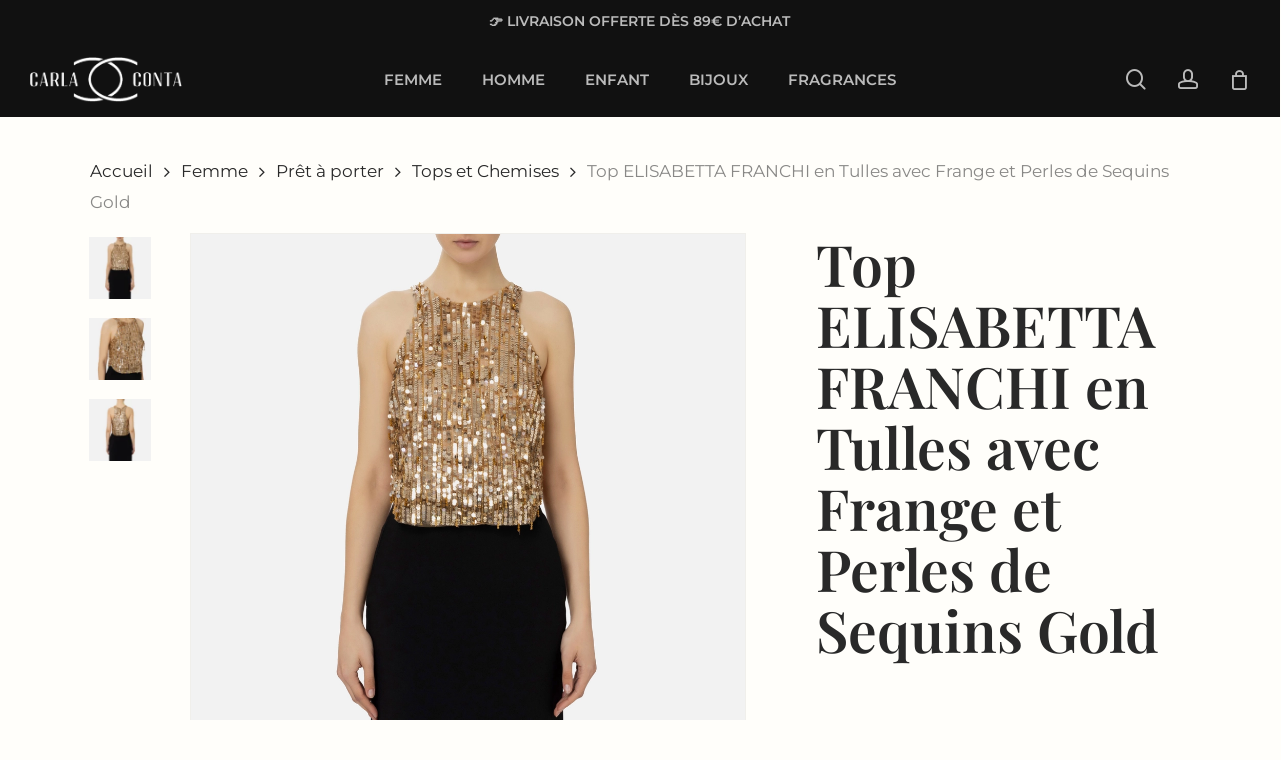

--- FILE ---
content_type: image/svg+xml
request_url: https://carla-conta.com/wp-content/uploads/2021/08/Group-11.svg
body_size: 1978
content:
<svg xmlns="http://www.w3.org/2000/svg" xmlns:xlink="http://www.w3.org/1999/xlink" width="184px" height="141px" viewBox="0 0 184 141" version="1.1"><title>Group 11</title><defs><polygon id="path-1" points="0 140.953 183.569 140.953 183.569 0 0 0"></polygon></defs><g id="Page-1" stroke="none" stroke-width="1" fill="none" fill-rule="evenodd"><g id="-" transform="translate(-748.000000, -245.000000)"><g id="Group-11" transform="translate(748.000000, 245.000000)"><path d="M49.6848,68.9856 C48.6688,70.3926 46.6498,71.9086 44.5118,73.5126 C43.4068,74.3416 42.2758,75.1916 41.2188,76.0766 C40.1608,75.1916 39.0298,74.3416 37.9248,73.5126 C35.7868,71.9086 33.7678,70.3926 32.7518,68.9856 C32.4688,68.5926 31.7508,66.4646 32.8578,64.7866 C33.4288,63.9206 34.5728,63.1195353 35.9068,63.1195353 C36.1478,63.1195353 36.3948,63.1456 36.6458,63.2026 C38.0738,63.5236 39.1818,64.7376 39.4018,66.2226 C39.5358,67.1236 40.3088,67.7896 41.2188,67.7896 C42.1278,67.7896 42.9008,67.1226 43.0348,66.2226 C43.2548,64.7376 44.3628,63.5236 45.7908,63.2026 C47.4338,62.8316 48.9048,63.7646 49.5788,64.7866 C50.6848,66.4646 49.9678,68.5926 49.6848,68.9856 M44.9838,59.6196 C43.5088,59.9516 42.2028,60.7466 41.2188,61.8396 C40.2338,60.7466 38.9278,59.9516 37.4528,59.6196 C34.0928,58.8636 31.1838,60.6536 29.7908,62.7636 C27.8178,65.7566 28.6138,69.5276 29.7728,71.1336 C31.1158,72.9956 33.3518,74.6726 35.7198,76.4506 C37.1998,77.5606 38.7288,78.7086 39.9638,79.8636 C40.3168,80.1936 40.7678,80.3586 41.2188,80.3586 C41.6688,80.3586 42.1198,80.1936 42.4728,79.8636 C43.7068,78.7086 45.2368,77.5606 46.7168,76.4506 C49.0838,74.6726 51.3208,72.9946 52.6638,71.1336 C53.8218,69.5276 54.6178,65.7566 52.6448,62.7646 C51.2528,60.6536 48.3438,58.8616 44.9838,59.6196" id="Fill-1" fill="#101010"></path><mask id="mask-2" fill="white"><use xlink:href="#path-1"></use></mask><g id="Clip-4"></g><path d="M3.673,119.469 L179.897,119.469 L179.897,99.703 L3.673,99.703 L3.673,119.469 Z M75.218,137.28 L108.352,137.28 L108.352,123.141 L75.218,123.141 L75.218,137.28 Z M18.945,47.362 C26.422,47.362 32.9,42.678 35.979,35.897 C39.161,43.58 46.322,48.953 54.631,48.953 C62.876,48.953 69.989,43.663 73.208,36.074 C76.427,43.663 83.54,48.953 91.785,48.953 C100.029,48.953 107.143,43.663 110.362,36.074 C113.58,43.663 120.694,48.953 128.939,48.953 C137.247,48.953 144.408,43.58 147.59,35.897 C150.67,42.678 157.147,47.362 164.624,47.362 C170.886,47.362 176.446,44.075 179.897,39.025 L179.897,96.03 L3.673,96.03 L3.673,39.025 C7.124,44.075 12.683,47.362 18.945,47.362 L18.945,47.362 Z M13.286,3.674 L40.027,3.674 L34.623,25.151 L13.293,25.151 L4.564,25.151 L13.286,3.674 Z M179.006,25.151 L170.276,25.151 L148.947,25.151 L143.543,3.673 L170.283,3.673 L179.006,25.151 Z M179.802,28.823 C178.964,37.172 172.478,43.69 164.624,43.69 C156.77,43.69 150.285,37.172 149.446,28.823 L170.276,28.823 L179.802,28.823 Z M145.594,28.823 C144.749,38.051 137.602,45.28 128.939,45.28 C120.275,45.28 113.128,38.051 112.282,28.823 L145.594,28.823 Z M108.441,28.823 C107.595,38.051 100.448,45.28 91.785,45.28 C83.121,45.28 75.974,38.051 75.129,28.823 L108.441,28.823 Z M71.287,28.823 C70.442,38.051 63.295,45.28 54.631,45.28 C45.968,45.28 38.82,38.051 37.975,28.823 L71.287,28.823 Z M108.365,25.151 L75.205,25.151 L77.006,3.673 L106.564,3.673 L108.365,25.151 Z M139.756,3.673 L145.16,25.151 L112.05,25.151 L110.249,3.673 L139.756,3.673 Z M73.321,3.673 L71.519,25.151 L38.409,25.151 L43.814,3.674 L73.321,3.673 Z M13.293,28.823 L34.123,28.823 C33.284,37.172 26.799,43.69 18.945,43.69 C11.092,43.69 4.606,37.172 3.767,28.823 L13.293,28.823 Z M183.568,26.975 C183.568,26.868 183.555,26.761 183.536,26.655 C183.531,26.63 183.527,26.606 183.521,26.58 C183.499,26.485 183.472,26.389 183.434,26.296 L183.427,26.278 C183.426,26.275 183.425,26.272 183.423,26.269 L173.221,1.146 C172.94,0.453 172.267,-0.000288675135 171.52,-0.000288675135 L141.145,-0.000288675135 C141.128,-0.000288675135 141.111,-0.000288675135 141.093,-0.000288675135 L12.05,-0.000288675135 C11.302,-0.000288675135 10.63,0.454 10.348,1.147 L0.146,26.269 C0.145,26.272 0.144,26.275 0.143,26.278 L0.135,26.296 C0.097,26.389 0.071,26.485 0.049,26.58 C0.043,26.606 0.038,26.63 0.033,26.655 C0.014,26.761 0.002,26.868 0,26.976 C0,26.98 0,26.984 0,26.988 L0,121.306 C0,122.32 0.822,123.142 1.836,123.142 L71.545,123.142 L71.545,137.28 L54.631,137.28 C53.617,137.28 52.795,138.103 52.795,139.116 C52.795,140.131 53.617,140.953 54.631,140.953 L128.939,140.953 C129.952,140.953 130.775,140.131 130.775,139.116 C130.775,138.103 129.952,137.28 128.939,137.28 L112.024,137.28 L112.024,123.142 L181.733,123.142 C182.747,123.142 183.57,122.32 183.57,121.306 L183.57,26.988 C183.57,26.984 183.568,26.98 183.568,26.975 L183.568,26.975 Z" id="Fill-3" fill="#101010" mask="url(#mask-2)"></path><path d="M103.4895,107.6096 L80.0795,107.6096 C79.0655,107.6096 78.2435,108.4316 78.2435,109.4466 C78.2435,110.4606 79.0655,111.2826 80.0795,111.2826 L103.4895,111.2826 C104.5035,111.2826 105.3255,110.4606 105.3255,109.4466 C105.3255,108.4316 104.5035,107.6096 103.4895,107.6096" id="Fill-5" fill="#101010" mask="url(#mask-2)"></path><path d="M75.8835,56.51 L164.6245,56.51 C165.6385,56.51 166.4605,55.688 166.4605,54.673 C166.4605,53.659 165.6385,52.837 164.6245,52.837 L75.8835,52.837 C74.8695,52.837 74.0475,53.659 74.0475,54.673 C74.0475,55.688 74.8695,56.51 75.8835,56.51" id="Fill-6" fill="#101010" mask="url(#mask-2)"></path><path d="M75.8835,66.6633 L157.1675,66.6633 C158.1815,66.6633 159.0045,65.8413 159.0045,64.8263 C159.0045,63.8123 158.1815,62.9903 157.1675,62.9903 L75.8835,62.9903 C74.8695,62.9903 74.0475,63.8123 74.0475,64.8263 C74.0475,65.8413 74.8695,66.6633 75.8835,66.6633" id="Fill-7" fill="#101010" mask="url(#mask-2)"></path><path d="M75.8835,76.8156 L124.2555,76.8156 C125.2695,76.8156 126.0915,75.9936 126.0915,74.9796 C126.0915,73.9646 125.2695,73.1426 124.2555,73.1426 L75.8835,73.1426 C74.8695,73.1426 74.0475,73.9646 74.0475,74.9796 C74.0475,75.9936 74.8695,76.8156 75.8835,76.8156" id="Fill-8" fill="#101010" mask="url(#mask-2)"></path><path d="M75.8835,86.968 L164.6245,86.968 C165.6385,86.968 166.4605,86.147 166.4605,85.132 C166.4605,84.117 165.6385,83.296 164.6245,83.296 L75.8835,83.296 C74.8695,83.296 74.0475,84.117 74.0475,85.132 C74.0475,86.147 74.8695,86.968 75.8835,86.968" id="Fill-9" fill="#101010" mask="url(#mask-2)"></path><path d="M18.858,83.296 L63.579,83.296 L63.579,56.51 L18.858,56.51 L18.858,83.296 Z M17.021,86.968 L65.415,86.968 C66.429,86.968 67.251,86.147 67.251,85.132 L67.251,54.673 C67.251,53.659 66.429,52.837 65.415,52.837 L17.021,52.837 C16.007,52.837 15.185,53.659 15.185,54.673 L15.185,85.132 C15.185,86.147 16.007,86.968 17.021,86.968 L17.021,86.968 Z" id="Fill-10" fill="#101010" mask="url(#mask-2)"></path></g></g></g></svg>

--- FILE ---
content_type: image/svg+xml
request_url: https://carla-conta.com/wp-content/uploads/2021/08/Group-3-2.svg
body_size: 1190
content:
<svg xmlns="http://www.w3.org/2000/svg" xmlns:xlink="http://www.w3.org/1999/xlink" width="178px" height="184px" viewBox="0 0 178 184" version="1.1"><title>Group 3 2</title><defs><polygon id="path-1" points="0 0 177.5607 0 177.5607 183.569012 0 183.569012"></polygon></defs><g id="Page-1" stroke="none" stroke-width="1" fill="none" fill-rule="evenodd"><g id="-" transform="translate(-570.000000, -327.000000)"><g id="Group-3" transform="translate(570.000000, 327.000000)"><mask id="mask-2" fill="white"><use xlink:href="#path-1"></use></mask><g id="Clip-2"></g><path d="M168.503,167.742012 C166.62,171.473012 163.414,173.957012 159.232,174.924012 C128.692,181.986012 59.241,179.541012 47.332,179.059012 L47.332,95.6970124 C71.569,71.7330124 86.079,48.1190124 90.451,25.5030124 C90.975,22.7940124 90.808,19.8640124 90.646,17.0320124 C90.409,12.8730124 90.185,8.94501236 91.991,5.91201236 C92.667,4.77801236 93.56,4.09201236 94.721,3.81501236 C96.814,3.31501236 99.847,4.15001236 102.835,6.04701236 C120.237,17.0930124 109.748,43.1800124 104.113,57.1950124 C104.086,57.2630124 104.063,57.3310124 104.045,57.4000124 C103.714,58.6190124 100.932,69.4540124 104.785,74.4890124 C106.065,76.1620124 107.945,77.0470124 110.221,77.0470124 L154.542,77.0470124 C155.43,77.1560124 163.346,78.2790124 166.168,83.6330124 C167.906,86.9310124 167.394,91.3370124 164.647,96.7370124 L139.075,96.7370124 C138.061,96.7370124 137.239,97.5580124 137.239,98.5730124 C137.239,99.5870124 138.061,100.409012 139.075,100.409012 L165.304,100.409012 C169.75,102.717012 172.305,105.597012 172.892,108.978012 C173.83,114.392012 169.657,119.891012 168.186,121.631012 L139.466,121.631012 C138.453,121.631012 137.63,122.453012 137.63,123.467012 C137.63,124.481012 138.453,125.303012 139.466,125.303012 L166.166,125.303012 C170.611,127.611012 173.167,130.491012 173.753,133.873012 C174.692,139.286012 170.518,144.785012 169.047,146.524012 L139.466,146.524012 C138.453,146.524012 137.63,147.346012 137.63,148.360012 C137.63,149.375012 138.453,150.196012 139.466,150.196012 L168.635,150.196012 C170.962,156.302012 170.933,162.929012 168.503,167.742012 L168.503,167.742012 Z M43.66,178.983012 L9.179,178.983012 C6.142,178.983012 3.671,176.513012 3.671,173.475012 L3.671,101.991012 C3.671,98.9540124 6.142,96.4830124 9.179,96.4830124 L43.66,96.4830124 L43.66,178.983012 Z M177.374,133.263012 C176.752,129.643012 174.616,126.530012 171.023,123.967012 C172.877,121.780012 177.705,115.304012 176.513,108.370012 C175.785,104.135012 172.988,100.593012 168.205,97.8150124 C171.258,91.5430124 171.671,86.2000124 169.416,81.9210124 C165.532,74.5530124 155.268,73.4290124 154.833,73.3840124 C154.771,73.3780124 154.709,73.3750124 154.647,73.3750124 L110.221,73.3750124 C109.086,73.3750124 108.285,73.0190124 107.702,72.2590124 C105.639,69.5660124 106.513,62.4160124 107.561,58.4620124 C110.293,51.6690124 114.815,40.3790124 115.876,29.8370124 C117.122,17.4480124 113.396,8.40101236 104.802,2.94601236 C102.974,1.78601236 98.248,-0.80098764 93.869,0.24301236 C91.753,0.74801236 90.012,2.05801236 88.836,4.03301236 C86.455,8.03201236 86.722,12.7140124 86.981,17.2410124 C87.136,19.9700124 87.283,22.5460124 86.846,24.8050124 C82.633,46.5970124 68.561,69.4720124 45.027,92.8110124 L9.179,92.8110124 C4.118,92.8110124 0,96.9290124 0,101.991012 L0,173.475012 C0,178.537012 4.118,182.655012 9.179,182.655012 L45.457,182.655012 C47.3,182.740012 65.794,183.569012 88.29,183.569012 C112.966,183.569012 142.455,182.572012 160.06,178.501012 C165.337,177.280012 169.391,174.132012 171.781,169.396012 C174.732,163.550012 174.793,155.899012 172,148.724012 C173.931,146.411012 178.542,140.055012 177.374,133.263012 L177.374,133.263012 Z" id="Fill-1" fill="#101010" mask="url(#mask-2)"></path></g></g></g></svg>

--- FILE ---
content_type: image/svg+xml
request_url: https://carla-conta.com/wp-content/uploads/2021/08/Group-3.svg
body_size: 2897
content:
<svg xmlns="http://www.w3.org/2000/svg" xmlns:xlink="http://www.w3.org/1999/xlink" width="184px" height="161px" viewBox="0 0 184 161" version="1.1"><title>Group 3</title><defs><polygon id="path-1" points="0 0 183.5689 0 183.5689 160.882747 0 160.882747"></polygon></defs><g id="Page-1" stroke="none" stroke-width="1" fill="none" fill-rule="evenodd"><g id="-" transform="translate(-421.000000, -196.000000)"><g id="Group-3" transform="translate(421.000000, 196.000000)"><mask id="mask-2" fill="white"><use xlink:href="#path-1"></use></mask><g id="Clip-2"></g><path d="M179.898,65.4121468 C179.898,66.4581468 179.047,67.3081468 178.002,67.3081468 L169.82,67.3081468 L136.181,67.3081468 C134.118,63.9761468 131.856,59.9411468 130.192,55.9401468 L137.665,59.5471468 C139.136,60.2571468 140.71,60.6091468 142.279,60.6091468 C144.236,60.6091468 146.183,60.0621468 147.909,58.9791468 C151.017,57.0271468 152.874,53.6711468 152.874,50.0001468 L152.874,32.8611468 L178.002,32.8611468 C179.047,32.8611468 179.898,33.7121468 179.898,34.7581468 L179.898,65.4121468 Z M167.984,155.315147 C167.984,156.360147 167.133,157.211147 166.087,157.211147 L107.227,157.211147 L107.227,74.8251468 C111.344,80.1181468 116.121,84.8891468 121.512,89.0791468 C121.846,89.3391468 122.244,89.4651468 122.637,89.4651468 C123.184,89.4651468 123.726,89.2221468 124.087,88.7561468 C124.277,88.5131468 124.386,88.2371468 124.437,87.9541468 C124.507,87.7471468 124.546,87.5261468 124.539,87.2951468 L124.04,73.9631468 L139.551,78.0331468 C139.557,78.0351468 139.564,78.0341468 139.57,78.0361468 C139.673,78.0621468 139.779,78.0781468 139.885,78.0851468 C139.908,78.0871468 139.93,78.0881468 139.953,78.0891468 C139.975,78.0901468 139.997,78.0931468 140.018,78.0931468 C140.082,78.0931468 140.144,78.0841468 140.207,78.0781468 C140.236,78.0751468 140.265,78.0761468 140.294,78.0711468 C140.401,78.0551468 140.505,78.0291468 140.609,77.9941468 C140.638,77.9841468 140.664,77.9701468 140.692,77.9591468 C140.765,77.9301468 140.836,77.8981468 140.907,77.8591468 C140.946,77.8381468 140.981,77.8131468 141.018,77.7881468 C141.054,77.7651468 141.091,77.7461468 141.127,77.7201468 C141.143,77.7071468 141.155,77.6921468 141.17,77.6791468 C141.223,77.6361468 141.272,77.5881468 141.321,77.5391468 C141.359,77.5001468 141.396,77.4631468 141.43,77.4221468 C141.47,77.3741468 141.504,77.3231468 141.539,77.2711468 C141.572,77.2211468 141.605,77.1721468 141.632,77.1201468 C141.659,77.0711468 141.68,77.0191468 141.702,76.9671468 C141.727,76.9061468 141.752,76.8451468 141.771,76.7821468 C141.777,76.7621468 141.788,76.7441468 141.793,76.7231468 C141.801,76.6891468 141.801,76.6561468 141.809,76.6221468 C141.822,76.5581468 141.833,76.4951468 141.839,76.4291468 C141.844,76.3711468 141.846,76.3131468 141.846,76.2561468 C141.846,76.1951468 141.844,76.1361468 141.838,76.0761468 C141.833,76.0171468 141.823,75.9591468 141.811,75.9011468 C141.799,75.8431468 141.787,75.7851468 141.769,75.7271468 C141.752,75.6711468 141.731,75.6161468 141.708,75.5611468 C141.686,75.5071468 141.662,75.4541468 141.634,75.4011468 C141.604,75.3441468 141.57,75.2901468 141.534,75.2371468 C141.514,75.2071468 141.502,75.1761468 141.48,75.1481468 C141.446,75.1031468 140.236,73.4971468 138.548,70.9801468 L167.984,70.9801468 L167.984,155.315147 Z M106.889,68.0881468 C105.836,66.5121468 104.839,64.8931468 103.901,63.2341468 C100.47,57.1731468 97.888,50.6741468 96.204,43.8861468 L105.214,43.8861468 L125.431,53.6431468 C127.739,60.8521468 132.494,68.5861468 135.607,73.2031468 L122.578,69.7841468 C122.016,69.6371468 121.418,69.7641468 120.964,70.1281468 C120.511,70.4911468 120.256,71.0481468 120.278,71.6281468 L120.73,83.6981468 C115.415,79.1291468 110.795,73.9241468 106.932,68.1531468 C106.919,68.1311468 106.904,68.1091468 106.889,68.0881468 L106.889,68.0881468 Z M80.013,157.211147 L103.555,157.211147 L103.555,70.9801468 L80.013,70.9801468 L80.013,157.211147 Z M76.68,68.0881468 C76.666,68.1091468 76.651,68.1311468 76.637,68.1531468 C72.774,73.9241468 68.155,79.1291468 62.839,83.6981468 L63.292,71.6281468 C63.313,71.0481468 63.058,70.4911468 62.605,70.1281468 C62.152,69.7641468 61.551,69.6371468 60.991,69.7841468 L47.962,73.2031468 C51.076,68.5861468 55.831,60.8521468 58.138,53.6431468 L78.355,43.8861468 L87.366,43.8861468 C85.681,50.6741468 83.099,57.1731468 79.669,63.2341468 C78.73,64.8931468 77.733,66.5121468 76.68,68.0881468 L76.68,68.0881468 Z M76.342,157.211147 L17.482,157.211147 C16.436,157.211147 15.586,156.360147 15.586,155.315147 L15.586,70.9801468 L45.021,70.9801468 C43.334,73.4971468 42.124,75.1031468 42.089,75.1481468 C42.068,75.1761468 42.055,75.2071468 42.036,75.2371468 C42,75.2901468 41.965,75.3441468 41.935,75.4011468 C41.907,75.4541468 41.883,75.5071468 41.861,75.5601468 C41.838,75.6161468 41.818,75.6711468 41.8,75.7281468 C41.783,75.7851468 41.769,75.8431468 41.758,75.9011468 C41.747,75.9591468 41.737,76.0161468 41.731,76.0761468 C41.725,76.1361468 41.723,76.1951468 41.723,76.2561468 C41.723,76.3131468 41.725,76.3711468 41.73,76.4291468 C41.737,76.4951468 41.748,76.5581468 41.76,76.6221468 C41.768,76.6561468 41.768,76.6891468 41.777,76.7231468 C41.782,76.7441468 41.793,76.7621468 41.798,76.7821468 C41.817,76.8451468 41.842,76.9061468 41.868,76.9671468 C41.889,77.0191468 41.911,77.0711468 41.937,77.1201468 C41.965,77.1721468 41.998,77.2221468 42.031,77.2711468 C42.065,77.3231468 42.099,77.3741468 42.138,77.4211468 C42.172,77.4631468 42.211,77.5011468 42.25,77.5401468 C42.297,77.5881468 42.345,77.6351468 42.398,77.6781468 C42.415,77.6911468 42.426,77.7071468 42.443,77.7201468 C42.479,77.7471468 42.517,77.7661468 42.555,77.7911468 C42.589,77.8141468 42.624,77.8381468 42.661,77.8581468 C42.734,77.8991468 42.81,77.9331468 42.887,77.9631468 C42.911,77.9721468 42.934,77.9851468 42.958,77.9931468 C43.062,78.0291468 43.169,78.0551468 43.277,78.0711468 C43.301,78.0751468 43.327,78.0751468 43.352,78.0771468 C43.419,78.0841468 43.485,78.0931468 43.551,78.0931468 C43.574,78.0931468 43.596,78.0901468 43.62,78.0891468 C43.64,78.0881468 43.661,78.0871468 43.682,78.0861468 C43.79,78.0781468 43.895,78.0621468 44,78.0361468 C44.005,78.0341468 44.012,78.0351468 44.018,78.0331468 L59.53,73.9631468 L59.031,87.2951468 C59.023,87.5261468 59.062,87.7471468 59.132,87.9541468 C59.183,88.2371468 59.293,88.5131468 59.481,88.7561468 C59.843,89.2221468 60.385,89.4651468 60.932,89.4651468 C61.326,89.4651468 61.722,89.3391468 62.057,89.0791468 C67.448,84.8891468 72.225,80.1181468 76.342,74.8251468 L76.342,157.211147 Z M5.568,67.3081468 C4.522,67.3081468 3.671,66.4581468 3.671,65.4121468 L3.671,34.7581468 C3.671,33.7121468 4.522,32.8611468 5.568,32.8611468 L30.696,32.8611468 L30.696,50.0001468 C30.696,53.6711468 32.552,57.0271468 35.661,58.9791468 C37.386,60.0621468 39.334,60.6091468 41.291,60.6091468 C42.859,60.6091468 44.434,60.2571468 45.905,59.5471468 L53.377,55.9401468 C51.713,59.9411468 49.452,63.9761468 47.388,67.3081468 L13.75,67.3081468 L5.568,67.3081468 Z M34.368,10.7991468 C39.385,15.3481468 45.244,19.0171468 51.489,21.4931468 C60.024,24.8781468 67.597,25.7111468 72.985,25.7111468 C74.127,25.7111468 75.166,25.6721468 76.1,25.6141468 L76.1,40.8981468 L44.309,56.2411468 C42.149,57.2841468 39.645,57.1451468 37.613,55.8691468 C35.581,54.5941468 34.368,52.4001468 34.368,50.0001468 L34.368,10.7991468 Z M37.613,4.74014681 C39.645,3.46514681 42.148,3.32614681 44.309,4.36914681 L76.1,19.7111468 L76.1,21.9351468 C71.16,22.2731468 62.71,21.9931468 52.842,18.0801468 C46.438,15.5401468 40.465,11.6611468 35.49,6.82214681 C36.028,5.99814681 36.745,5.28514681 37.613,4.74014681 L37.613,4.74014681 Z M100.706,65.0421468 C101.138,65.8081468 101.587,66.5601468 102.043,67.3081468 L81.527,67.3081468 C81.982,66.5601468 82.431,65.8081468 82.864,65.0421468 C86.607,58.4281468 89.39,51.3171468 91.146,43.8861468 L92.422,43.8861468 C94.179,51.3171468 96.961,58.4281468 100.706,65.0421468 L100.706,65.0421468 Z M79.771,20.3951468 L103.798,20.3951468 L103.798,40.2141468 L93.87,40.2141468 L93.868,40.2141468 L89.704,40.2141468 L89.698,40.2141468 L79.771,40.2141468 L79.771,20.3951468 Z M107.469,25.6141468 C108.403,25.6721468 109.443,25.7111468 110.585,25.7111468 C115.971,25.7111468 123.545,24.8771468 132.08,21.4931468 C138.325,19.0171468 144.184,15.3481468 149.202,10.7991468 L149.202,31.0221468 L149.202,31.0261468 L149.202,31.0291468 L149.202,50.0001468 C149.202,52.4001468 147.989,54.5941468 145.957,55.8691468 C143.924,57.1451468 141.421,57.2841468 139.26,56.2411468 L107.469,40.8981468 L107.469,25.6141468 Z M107.469,19.7111468 L139.26,4.36914681 C141.422,3.32614681 143.925,3.46514681 145.957,4.74014681 C146.825,5.28514681 147.542,5.99814681 148.08,6.82214681 C143.103,11.6621468 137.13,15.5411468 130.727,18.0801468 C120.859,21.9931468 112.409,22.2731468 107.469,21.9351468 L107.469,19.7111468 Z M178.002,29.1901468 L152.874,29.1901468 L152.874,10.6091468 C152.874,9.15614681 152.578,7.75314681 152.034,6.46614681 C152.03,6.45714681 152.026,6.44914681 152.022,6.44014681 C151.19,4.48814681 149.778,2.80414681 147.909,1.63114681 C144.799,-0.320853187 140.97,-0.533853187 137.665,1.06214681 L105.214,16.7241468 L78.355,16.7241468 L45.905,1.06214681 C42.599,-0.532853187 38.769,-0.320853187 35.661,1.63114681 C33.791,2.80414681 32.379,4.48814681 31.547,6.44014681 C31.544,6.44914681 31.54,6.45614681 31.537,6.46514681 C30.991,7.75314681 30.696,9.15514681 30.696,10.6091468 L30.696,29.1901468 L5.568,29.1901468 C2.498,29.1901468 0,31.6881468 0,34.7581468 L0,65.4121468 C0,68.4821468 2.498,70.9801468 5.568,70.9801468 L11.914,70.9801468 L11.914,155.315147 C11.914,158.385147 14.412,160.883147 17.482,160.883147 L166.087,160.883147 C169.158,160.883147 171.656,158.385147 171.656,155.315147 L171.656,70.9801468 L178.002,70.9801468 C181.072,70.9801468 183.57,68.4821468 183.57,65.4121468 L183.57,34.7581468 C183.57,31.6881468 181.072,29.1901468 178.002,29.1901468 L178.002,29.1901468 Z" id="Fill-1" fill="#101010" mask="url(#mask-2)"></path></g></g></g></svg>

--- FILE ---
content_type: image/svg+xml
request_url: https://carla-conta.com/wp-content/uploads/2021/08/Group-18.svg
body_size: 723
content:
<svg xmlns="http://www.w3.org/2000/svg" xmlns:xlink="http://www.w3.org/1999/xlink" width="184px" height="116px" viewBox="0 0 184 116" version="1.1"><title>Group 18</title><defs><polygon id="path-1" points="0 0 183.569 0 183.569 115.446 0 115.446"></polygon></defs><g id="Page-1" stroke="none" stroke-width="1" fill="none" fill-rule="evenodd"><g id="-" transform="translate(-357.000000, -51.000000)"><g id="Group-18" transform="translate(357.000000, 51.000000)"><g id="Group-3"><mask id="mask-2" fill="white"><use xlink:href="#path-1"></use></mask><g id="Clip-2"></g><path d="M170.7237,111.776 L12.8457,111.776 C7.7867,111.776 3.6697,107.66 3.6697,102.601 L3.6697,45.863 L179.8997,45.863 L179.8997,102.601 C179.8997,107.66 175.7837,111.776 170.7237,111.776 L170.7237,111.776 Z M12.8457,3.67 L170.7237,3.67 C175.7837,3.67 179.8997,7.786 179.8997,12.845 L179.8997,21.22 L3.6697,21.22 L3.6697,12.845 C3.6697,7.786 7.7867,3.67 12.8457,3.67 L12.8457,3.67 Z M3.6697,42.193 L179.8987,42.193 L179.8987,24.89 L3.6697,24.89 L3.6697,42.193 Z M170.7237,0 L12.8457,0 C5.7627,0 -0.0003,5.762 -0.0003,12.845 L-0.0003,102.601 C-0.0003,109.684 5.7627,115.446 12.8457,115.446 L170.7237,115.446 C177.8067,115.446 183.5697,109.684 183.5697,102.601 L183.5697,12.845 C183.5697,5.762 177.8067,0 170.7237,0 L170.7237,0 Z" id="Fill-1" fill="#101010" mask="url(#mask-2)"></path></g><path d="M152.0167,95.5474 C144.8647,95.5474 139.0467,89.7294 139.0467,82.5774 C139.0467,75.4254 144.8647,69.6074 152.0167,69.6074 C159.1687,69.6074 164.9867,75.4254 164.9867,82.5774 C164.9867,89.7294 159.1687,95.5474 152.0167,95.5474 M152.0167,65.9374 C142.8417,65.9374 135.3767,73.4024 135.3767,82.5774 C135.3767,91.7524 142.8417,99.2174 152.0167,99.2174 C161.1917,99.2174 168.6567,91.7524 168.6567,82.5774 C168.6567,73.4024 161.1917,65.9374 152.0167,65.9374" id="Fill-4" fill="#101010"></path><path d="M14.6764,63.2594 L32.7494,63.2594 C33.7624,63.2594 34.5844,62.4374 34.5844,61.4244 C34.5844,60.4104 33.7624,59.5894 32.7494,59.5894 L14.6764,59.5894 C13.6624,59.5894 12.8414,60.4104 12.8414,61.4244 C12.8414,62.4374 13.6624,63.2594 14.6764,63.2594" id="Fill-6" fill="#101010"></path><path d="M82.7271,77.5684 L14.6761,77.5684 C13.6631,77.5684 12.8411,78.3894 12.8411,79.4034 C12.8411,80.4164 13.6631,81.2384 14.6761,81.2384 L82.7271,81.2384 C83.7411,81.2384 84.5621,80.4164 84.5621,79.4034 C84.5621,78.3894 83.7411,77.5684 82.7271,77.5684" id="Fill-8" fill="#101010"></path><path d="M37.7467,95.5474 L14.6767,95.5474 C13.6627,95.5474 12.8407,96.3684 12.8407,97.3824 C12.8407,98.3954 13.6627,99.2174 14.6767,99.2174 L37.7467,99.2174 C38.7607,99.2174 39.5817,98.3954 39.5817,97.3824 C39.5817,96.3684 38.7607,95.5474 37.7467,95.5474" id="Fill-10" fill="#101010"></path><path d="M44.1832,63.2594 L62.2562,63.2594 C63.2702,63.2594 64.0922,62.4374 64.0922,61.4244 C64.0922,60.4104 63.2702,59.5894 62.2562,59.5894 L44.1832,59.5894 C43.1702,59.5894 42.3482,60.4104 42.3482,61.4244 C42.3482,62.4374 43.1702,63.2594 44.1832,63.2594" id="Fill-12" fill="#101010"></path><path d="M91.7638,59.5889 L73.6908,59.5889 C72.6778,59.5889 71.8558,60.4109 71.8558,61.4239 C71.8558,62.4379 72.6778,63.2589 73.6908,63.2589 L91.7638,63.2589 C92.7778,63.2589 93.5988,62.4379 93.5988,61.4239 C93.5988,60.4109 92.7778,59.5889 91.7638,59.5889" id="Fill-14" fill="#101010"></path><path d="M121.2711,59.5889 L103.1981,59.5889 C102.1851,59.5889 101.3631,60.4109 101.3631,61.4239 C101.3631,62.4379 102.1851,63.2589 103.1981,63.2589 L121.2711,63.2589 C122.2841,63.2589 123.1061,62.4379 123.1061,61.4239 C123.1061,60.4109 122.2841,59.5889 121.2711,59.5889" id="Fill-16" fill="#101010"></path></g></g></g></svg>